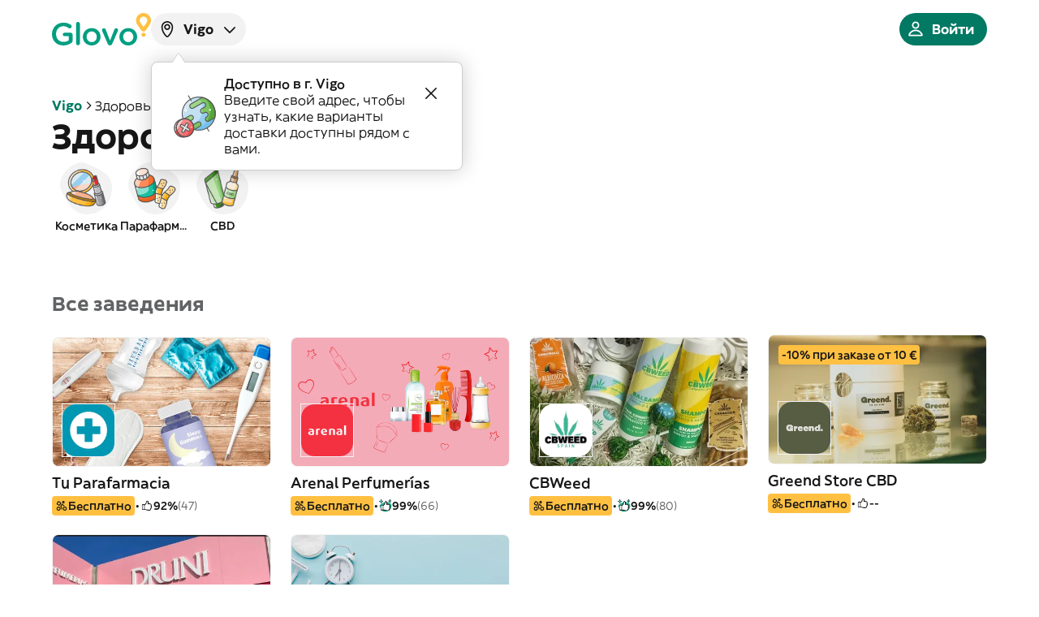

--- FILE ---
content_type: application/javascript
request_url: https://glovoapp.com/_next/static/chunks/4619-c9dbae03f7aeb924.js
body_size: 7281
content:
(self.webpackChunk_N_E=self.webpackChunk_N_E||[]).push([[4619],{8297:(e,t,n)=>{var r=n(44089),o=/^\s+/;e.exports=function(e){return e?e.slice(0,r(e)+1).replace(o,""):e}},18970:(e,t,n)=>{"use strict";n.d(t,{ST:()=>P,T5:()=>A,c4:()=>f,ko:()=>_,pH:()=>Z});var r=n(65619),o=n(85858),i=n(57237);function a(){return(a=Object.assign?Object.assign.bind():function(e){for(var t=1;t<arguments.length;t++){var n=arguments[t];for(var r in n)({}).hasOwnProperty.call(n,r)&&(e[r]=n[r])}return e}).apply(null,arguments)}function l(e,t){if(null==e)return{};var n={};for(var r in e)if(({}).hasOwnProperty.call(e,r)){if(t.includes(r))continue;n[r]=e[r]}return n}function s(e){var t=function(e,t){if("object"!=typeof e||!e)return e;var n=e[Symbol.toPrimitive];if(void 0!==n){var r=n.call(e,t||"default");if("object"!=typeof r)return r;throw TypeError("@@toPrimitive must return a primitive value.")}return("string"===t?String:Number)(e)}(e,"string");return"symbol"==typeof t?t:t+""}let u={NOT_LOADED:"NOT_LOADED",LOADING:"LOADING",LOADED:"LOADED",FAILED:"FAILED",AUTH_FAILURE:"AUTH_FAILURE"};class c{static async load(e,t){var n;let r=e.libraries?e.libraries.split(","):[],o=this.serializeParams(e);this.listeners.push(t),null!=(n=window.google)&&null!=(n=n.maps)&&n.importLibrary?(this.serializedApiParams||(this.loadingStatus=u.LOADED),this.notifyLoadingStatusListeners()):(this.serializedApiParams=o,this.initImportLibrary(e)),this.serializedApiParams&&this.serializedApiParams!==o&&console.warn("[google-maps-api-loader] The maps API has already been loaded with different parameters and will not be loaded again. Refresh the page for new values to have effect.");let i=["maps",...r];await Promise.all(i.map(e=>google.maps.importLibrary(e)))}static serializeParams(e){return[e.v,e.key,e.language,e.region,e.authReferrerPolicy,e.solutionChannel].join("/")}static initImportLibrary(e){if(window.google||(window.google={}),window.google.maps||(window.google.maps={}),window.google.maps.importLibrary)return void console.error("[google-maps-api-loader-internal]: initImportLibrary must only be called once");let t=null,n=()=>t||(t=new Promise((t,n)=>{var r;let o=document.createElement("script"),i=new URLSearchParams;for(let[t,n]of Object.entries(e)){let e=t.replace(/[A-Z]/g,e=>"_"+e[0].toLowerCase());i.set(e,n)}i.set("loading","async"),i.set("callback","__googleMapsCallback__"),o.async=!0,o.src="https://maps.googleapis.com/maps/api/js?"+i.toString(),o.nonce=(null==(r=document.querySelector("script[nonce]"))?void 0:r.nonce)||"",o.onerror=()=>{this.loadingStatus=u.FAILED,this.notifyLoadingStatusListeners(),n(Error("The Google Maps JavaScript API could not load."))},window.__googleMapsCallback__=()=>{this.loadingStatus=u.LOADED,this.notifyLoadingStatusListeners(),t()},window.gm_authFailure=()=>{this.loadingStatus=u.AUTH_FAILURE,this.notifyLoadingStatusListeners()},this.loadingStatus=u.LOADING,this.notifyLoadingStatusListeners(),document.head.append(o)}));google.maps.importLibrary=e=>n().then(()=>google.maps.importLibrary(e))}static notifyLoadingStatusListeners(){for(let e of this.listeners)e(this.loadingStatus)}}c.loadingStatus=u.NOT_LOADED,c.serializedApiParams=void 0,c.listeners=[];let d=["onLoad","onError","apiKey","version","libraries"],g=["children"],m=r.createContext(null),f=e=>{let{children:t}=e,n=l(e,g),{mapInstances:o,addMapInstance:i,removeMapInstance:u,clearMapInstances:f}=function(){let[e,t]=(0,r.useState)({});return{mapInstances:e,addMapInstance:(e,n="default")=>{t(t=>a({},t,{[n]:e}))},removeMapInstance:(e="default")=>{t(t=>l(t,[e].map(s)))},clearMapInstances:()=>{t({})}}}(),{status:p,loadedLibraries:h,importLibrary:v}=function(e){let{onLoad:t,onError:n,apiKey:o,version:i,libraries:s=[]}=e,u=l(e,d),[g,m]=(0,r.useState)(c.loadingStatus),[f,p]=(0,r.useReducer)((e,t)=>e[t.name]?e:a({},e,{[t.name]:t.value}),{}),h=(0,r.useMemo)(()=>null==s?void 0:s.join(","),[s]),v=(0,r.useMemo)(()=>JSON.stringify(a({apiKey:o,version:i},u)),[o,i,u]),b=(0,r.useCallback)(async e=>{var t;if(f[e])return f[e];if(!(null!=(t=google)&&null!=(t=t.maps)&&t.importLibrary))throw Error("[api-provider-internal] importLibrary was called before google.maps.importLibrary was defined.");let n=await window.google.maps.importLibrary(e);return p({name:e,value:n}),n},[f]);return(0,r.useEffect)(()=>{(async()=>{try{let e=a({key:o},u);for(let t of(i&&(e.v=i),(null==h?void 0:h.length)>0&&(e.libraries=h),void 0===e.solutionChannel?e.solutionChannel="GMP_visgl_rgmlibrary_v1_default":""===e.solutionChannel&&delete e.solutionChannel,await c.load(e,e=>m(e)),["core","maps",...s]))await b(t);t&&t()}catch(e){n?n(e):console.error("<ApiProvider> failed to load the Google Maps JavaScript API",e)}})()},[o,h,v]),{status:g,loadedLibraries:f,importLibrary:b}}(n),b=(0,r.useMemo)(()=>({mapInstances:o,addMapInstance:i,removeMapInstance:u,clearMapInstances:f,status:p,loadedLibraries:h,importLibrary:v}),[o,i,u,f,p,h,v]);return r.createElement(m.Provider,{value:b},t)},p={onBoundsChanged:"bounds_changed",onCenterChanged:"center_changed",onClick:"click",onContextmenu:"contextmenu",onDblclick:"dblclick",onDrag:"drag",onDragend:"dragend",onDragstart:"dragstart",onHeadingChanged:"heading_changed",onIdle:"idle",onIsFractionalZoomEnabledChanged:"isfractionalzoomenabled_changed",onMapCapabilitiesChanged:"mapcapabilities_changed",onMapTypeIdChanged:"maptypeid_changed",onMousemove:"mousemove",onMouseout:"mouseout",onMouseover:"mouseover",onProjectionChanged:"projection_changed",onRenderingTypeChanged:"renderingtype_changed",onTilesLoaded:"tilesloaded",onTiltChanged:"tilt_changed",onZoomChanged:"zoom_changed",onCameraChanged:"bounds_changed"},h=["bounds_changed","center_changed","heading_changed","tilt_changed","zoom_changed"],v=["click","contextmenu","dblclick","mousemove","mouseout","mouseover"],b=Object.keys(p),y=new Set(["backgroundColor","clickableIcons","controlSize","disableDefaultUI","disableDoubleClickZoom","draggable","draggableCursor","draggingCursor","fullscreenControl","fullscreenControlOptions","gestureHandling","headingInteractionEnabled","isFractionalZoomEnabled","keyboardShortcuts","mapTypeControl","mapTypeControlOptions","mapTypeId","maxZoom","minZoom","noClear","panControl","panControlOptions","restriction","rotateControl","rotateControlOptions","scaleControl","scaleControlOptions","scrollwheel","streetView","streetViewControl","streetViewControlOptions","styles","tiltInteractionEnabled","zoomControl","zoomControlOptions"]);function C(){var e;return(null==(e=(0,r.useContext)(m))?void 0:e.status)||u.NOT_LOADED}function E(e){return e&&"object"==typeof e&&"lat"in e&&"lng"in e&&Number.isFinite(e.lat)&&Number.isFinite(e.lng)?e:e.toJSON()}let w=()=>r.createElement("div",{style:{position:"absolute",top:0,left:0,bottom:0,right:0,zIndex:999,display:"flex",flexFlow:"column nowrap",textAlign:"center",justifyContent:"center",fontSize:".8rem",color:"rgba(0,0,0,0.6)",background:"#dddddd",padding:"1rem 1.5rem"}},r.createElement("h2",null,"Error: AuthFailure"),r.createElement("p",null,"A problem with your API key prevents the map from rendering correctly. Please make sure the value of the ",r.createElement("code",null,"APIProvider.apiKey")," prop is correct. Check the error-message in the console for further details."));function O(){return C()===u.LOADED}let L=["id","defaultBounds","defaultCenter","defaultZoom","defaultHeading","defaultTilt","reuseMaps","renderingType","colorScheme"],S=["padding"];class k{static has(e){return this.entries[e]&&this.entries[e].length>0}static pop(e){return this.entries[e]&&this.entries[e].pop()||null}static push(e,t){this.entries[e]||(this.entries[e]=[]),this.entries[e].push(t)}}k.entries={};let I=r.createContext(null),A=e=>{let{children:t,id:n,className:o,style:s}=e,c=(0,r.useContext)(m),d=C();if(!c)throw Error("<Map> can only be used inside an <ApiProvider> component.");let[g,f,A]=function(e,t){let n=O(),[o,i]=(0,r.useState)(null),[s,u]=function(){let[e,t]=(0,r.useState)(null);return[e,(0,r.useCallback)(e=>t(e),[t])]}(),c=function(e){let t=function(){let[,e]=(0,r.useReducer)(e=>e+1,0);return e}(),n=(0,r.useRef)({center:{lat:0,lng:0},heading:0,tilt:0,zoom:0});return(0,r.useEffect)(()=>{if(!e)return;let r=google.maps.event.addListener(e,"bounds_changed",()=>{!function(e,t){let n=e.getCenter(),r=e.getZoom(),o=e.getHeading()||0,i=e.getTilt()||0,a=e.getBounds();n&&a&&Number.isFinite(r)||console.warn("[useTrackedCameraState] at least one of the values from the map returned undefined. This is not expected to happen. Please report an issue at https://github.com/visgl/react-google-maps/issues/new"),Object.assign(t.current,{center:(null==n?void 0:n.toJSON())||{lat:0,lng:0},zoom:r||0,heading:o,tilt:i})}(e,n),t()});return()=>r.remove()},[e,t]),n}(o),{id:d,defaultBounds:g,defaultCenter:m,defaultZoom:f,defaultHeading:p,defaultTilt:h,reuseMaps:v,renderingType:b,colorScheme:y}=e,C=l(e,L),E=void 0!==e.zoom||void 0!==e.defaultZoom,w=void 0!==e.center||void 0!==e.defaultCenter;for(let e of(g||E&&w||console.warn("<Map> component is missing configuration. You have to provide zoom and center (via the `zoom`/`defaultZoom` and `center`/`defaultCenter` props) or specify the region to show using `defaultBounds`. See https://visgl.github.io/react-google-maps/docs/api-reference/components/map#required"),!C.center&&m&&(C.center=m),!C.zoom&&Number.isFinite(f)&&(C.zoom=f),!C.heading&&Number.isFinite(p)&&(C.heading=p),!C.tilt&&Number.isFinite(h)&&(C.tilt=h),Object.keys(C)))void 0===C[e]&&delete C[e];let I=(0,r.useRef)();return(0,r.useEffect)(()=>{let r,o;if(!s||!n)return;let{addMapInstance:u,removeMapInstance:m}=t,{mapId:f}=e,p=`${f||"default"}:${b||"default"}:${y||"LIGHT"}`;if(v&&k.has(p)?(r=(o=k.pop(p)).getDiv(),s.appendChild(r),o.setOptions(C),setTimeout(()=>o.setCenter(o.getCenter()),0)):((r=document.createElement("div")).style.height="100%",s.appendChild(r),o=new google.maps.Map(r,a({},C,b?{renderingType:b}:{},y?{colorScheme:y}:{}))),i(o),u(o,d),g){let{padding:e}=g,t=l(g,S);o.fitBounds(t,e)}else E&&w||o.fitBounds({east:180,west:-180,south:-90,north:90});if(I.current){let{mapId:e,cameraState:t}=I.current;e!==f&&o.setOptions(t)}return()=>{I.current={mapId:f,cameraState:c.current},r.remove(),v?k.push(p,o):google.maps.event.clearInstanceListeners(o),i(null),m(d)}},[s,n,d,e.mapId,e.renderingType,e.colorScheme]),[o,u,c]}(e,c);!function(e,t,n){let o=n.center?E(n.center):null,i=null,a=null;o&&Number.isFinite(o.lat)&&Number.isFinite(o.lng)&&(i=o.lat,a=o.lng);let l=Number.isFinite(n.zoom)?n.zoom:null,s=Number.isFinite(n.heading)?n.heading:null,u=Number.isFinite(n.tilt)?n.tilt:null;(0,r.useLayoutEffect)(()=>{if(!e)return;let n={},r=!1;null!==i&&null!==a&&(t.current.center.lat!==i||t.current.center.lng!==a)&&(n.center={lat:i,lng:a},r=!0),null!==l&&t.current.zoom!==l&&(n.zoom=l,r=!0),null!==s&&t.current.heading!==s&&(n.heading=s,r=!0),null!==u&&t.current.tilt!==u&&(n.tilt=u,r=!0),r&&e.moveCamera(n)})}(g,A,e),function(e,t){for(let n of b){let o=t[n],i=p[n];(0,r.useEffect)(()=>{if(!e||!o)return;let t=google.maps.event.addListener(e,i,t=>{o(function(e,t,n){let r={type:e,map:t,detail:{},stoppable:!1,stop:()=>{}};if(h.includes(e)){let e=t.getCenter(),n=t.getZoom(),o=t.getHeading()||0,i=t.getTilt()||0,a=t.getBounds();return e&&a&&Number.isFinite(n)||console.warn("[createEvent] at least one of the values from the map returned undefined. This is not expected to happen. Please report an issue at https://github.com/visgl/react-google-maps/issues/new"),r.detail={center:(null==e?void 0:e.toJSON())||{lat:0,lng:0},zoom:n||0,heading:o,tilt:i,bounds:(null==a?void 0:a.toJSON())||{north:90,east:180,south:-90,west:-180}},r}if(v.includes(e)){var o;if(!n)throw Error("[createEvent] mouse events must provide a srcEvent");return r.domEvent=n.domEvent,r.stoppable=!0,r.stop=()=>n.stop(),r.detail={latLng:(null==(o=n.latLng)?void 0:o.toJSON())||null,placeId:n.placeId},r}return r}(i,e,t))});return()=>t.remove()},[e,i,o])}}(g,e),function(e,t){let n={};for(let e of Object.keys(t))y.has(e)&&(n[e]=t[e]);!function(e,t){let n=(0,r.useRef)(void 0);n.current&&i(t,n.current)||(n.current=t),(0,r.useEffect)(e,n.current)}(()=>{e&&e.setOptions(n)},[n])}(g,e);let x=function(e,t){let{viewport:n,viewState:o}=t;return(0,r.useLayoutEffect)(()=>{if(!e||!o)return;let{latitude:t,longitude:n,bearing:r,pitch:i,zoom:a}=o;e.moveCamera({center:{lat:t,lng:n},heading:r,tilt:i,zoom:a+1})},[e,o]),!!n}(g,e),_=!!e.controlled;(0,r.useEffect)(()=>{if(g)return x&&g.setOptions({disableDefaultUI:!0}),(x||_)&&g.setOptions({gestureHandling:"none",keyboardShortcuts:!1}),()=>{g.setOptions({gestureHandling:e.gestureHandling,keyboardShortcuts:e.keyboardShortcuts})}},[g,x,_,e.gestureHandling,e.keyboardShortcuts]);let P=e.center?E(e.center):null,D=null,T=null;P&&Number.isFinite(P.lat)&&Number.isFinite(P.lng)&&(D=P.lat,T=P.lng);let M=(0,r.useMemo)(()=>{var t,n,r,o,i;return{center:{lat:null!=(t=D)?t:0,lng:null!=(n=T)?n:0},zoom:null!=(r=e.zoom)?r:0,heading:null!=(o=e.heading)?o:0,tilt:null!=(i=e.tilt)?i:0}},[D,T,e.zoom,e.heading,e.tilt]);(0,r.useLayoutEffect)(()=>{if(!g||!_)return;g.moveCamera(M);let e=g.addListener("bounds_changed",()=>{g.moveCamera(M)});return()=>e.remove()},[g,_,M]);let N=(0,r.useMemo)(()=>a({width:"100%",height:"100%",position:"relative",zIndex:x?-1:0},s),[s,x]),z=(0,r.useMemo)(()=>({map:g}),[g]);return d===u.AUTH_FAILURE?r.createElement("div",{style:a({position:"relative"},o?{}:N),className:o},r.createElement(w,null)):r.createElement("div",a({ref:f,"data-testid":"map",style:o?void 0:N,className:o},n?{id:n}:{}),g?r.createElement(I.Provider,{value:z},t):null)};A.deckGLViewProps=!0;let x=new Set,_=(e=null)=>{let t=(0,r.useContext)(m),{map:n}=(0,r.useContext)(I)||{};if(null===t)return!function(...e){let t=JSON.stringify(e);x.has(t)||(x.add(t),console.error(...e))}("useMap(): failed to retrieve APIProviderContext. Make sure that the <APIProvider> component exists and that the component you are calling `useMap()` from is a sibling of the <APIProvider>."),null;let{mapInstances:o}=t;return null!==e?o[e]||null:n||o.default||null};function P(e){let t=O(),n=(0,r.useContext)(m);return(0,r.useEffect)(()=>{t&&n&&n.importLibrary(e)},[t,n,e]),(null==n?void 0:n.loadedLibraries[e])||null}function D(e,t,n){(0,r.useEffect)(()=>{if(!e||!t||!n)return;let r=google.maps.event.addListener(e,t,n);return()=>r.remove()},[e,t,n])}function T(e,t,n){(0,r.useEffect)(()=>{e&&(e[t]=n)},[e,t,n])}function M(e,t,n){(0,r.useEffect)(()=>{if(e&&t&&n)return e.addEventListener(t,n),()=>e.removeEventListener(t,n)},[e,t,n])}let N=["transform"],z=r.createContext(null),F={BOTTOM:["50%","100%"]},j=({children:e,styles:t,className:n,anchorPoint:o})=>{let[i,s]=null!=o?o:F.BOTTOM,u=null!=t?t:{},{transform:c}=u,d=l(u,N),g=`translate(-${i}, -${s})`;return c&&(g+=` ${c}`),r.createElement("div",{className:n,style:a({width:"fit-content",transformOrigin:`${i} ${s}`,transform:g},d)},e)};(0,r.forwardRef)((e,t)=>{let{children:n,style:i,className:a,anchorPoint:l}=e,[s,u]=function(e){let[t,n]=(0,r.useState)(null),[o,i]=(0,r.useState)(null),a=_(),l=P("marker"),{children:s,onClick:u,className:c,onMouseEnter:d,onMouseLeave:g,onDrag:m,onDragStart:f,onDragEnd:p,collisionBehavior:h,clickable:v,draggable:b,position:y,title:C,zIndex:E}=e,w=r.Children.count(s);return(0,r.useEffect)(()=>{if(!a||!l)return;let e=new l.AdvancedMarkerElement;e.map=a,n(e);let t=null;return w>0&&((t=document.createElement("div")).style.width="0",t.style.height="0",e.content=t,i(t)),()=>{var r;e.map=null,null==(r=t)||r.remove(),n(null),i(null)}},[a,l,w]),(0,r.useEffect)(()=>{t&&t.content&&!(w>0)&&(t.content.className=c||"")},[t,c,w]),T(t,"position",y),T(t,"title",null!=C?C:""),T(t,"zIndex",E),T(t,"collisionBehavior",h),(0,r.useEffect)(()=>{t&&(void 0!==b?t.gmpDraggable=b:m||f||p?t.gmpDraggable=!0:t.gmpDraggable=!1)},[t,b,m,p,f]),(0,r.useEffect)(()=>{t&&(void 0!==v?t.gmpClickable=v:u?t.gmpClickable=!0:t.gmpClickable=!1)},[t,v,u]),D(t,"click",u),D(t,"drag",m),D(t,"dragstart",f),D(t,"dragend",p),M(null==t?void 0:t.element,"mouseenter",d),M(null==t?void 0:t.element,"mouseleave",g),[t,o]}(e),c=(0,r.useMemo)(()=>s?{marker:s}:null,[s]);return((0,r.useImperativeHandle)(t,()=>s,[s]),u)?r.createElement(z.Provider,{value:c},(0,o.createPortal)(r.createElement(j,{anchorPoint:l,styles:i,className:a},n),u)):null});let R=new Set(["animationIterationCount","aspectRatio","borderImageOutset","borderImageSlice","borderImageWidth","boxFlex","boxFlexGroup","boxOrdinalGroup","columnCount","columns","flex","flexGrow","flexPositive","flexShrink","flexNegative","flexOrder","gridArea","gridRow","gridRowEnd","gridRowSpan","gridRowStart","gridColumn","gridColumnEnd","gridColumnSpan","gridColumnStart","fontWeight","lineClamp","lineHeight","opacity","order","orphans","scale","tabSize","widows","zIndex","zoom","fillOpacity","floodOpacity","stopOpacity","strokeDasharray","strokeDashoffset","strokeMiterlimit","strokeOpacity","strokeWidth"]),H=["onClick","onDrag","onDragStart","onDragEnd","onMouseOver","onMouseOut"],Z=(0,r.forwardRef)((e,t)=>{let n=function(e){let[t,n]=(0,r.useState)(null),o=_(),{onClick:i,onDrag:a,onDragStart:s,onDragEnd:u,onMouseOver:c,onMouseOut:d}=e,g=l(e,H),{position:m,draggable:f}=g;return(0,r.useEffect)(()=>{if(!o){void 0===o&&console.error("<Marker> has to be inside a Map component.");return}let e=new google.maps.Marker(g);return e.setMap(o),n(e),()=>{e.setMap(null),n(null)}},[o]),(0,r.useEffect)(()=>{if(!t)return;let e=google.maps.event;return i&&e.addListener(t,"click",i),a&&e.addListener(t,"drag",a),s&&e.addListener(t,"dragstart",s),u&&e.addListener(t,"dragend",u),c&&e.addListener(t,"mouseover",c),d&&e.addListener(t,"mouseout",d),t.setDraggable(!!f),()=>{e.clearInstanceListeners(t)}},[t,f,i,a,s,u,c,d]),(0,r.useEffect)(()=>{t&&g&&t.setOptions(g)},[t,g]),(0,r.useEffect)(()=>{!f&&m&&t&&t.setPosition(m)},[f,m,t]),t}(e);return(0,r.useImperativeHandle)(t,()=>n,[n]),r.createElement(r.Fragment,null)})},25884:(e,t,n)=>{var r=n(64660),o=n(57309),i=n(32127),a=Math.max,l=Math.min;e.exports=function(e,t,n){var s,u,c,d,g,m,f=0,p=!1,h=!1,v=!0;if("function"!=typeof e)throw TypeError("Expected a function");function b(t){var n=s,r=u;return s=u=void 0,f=t,d=e.apply(r,n)}function y(e){var n=e-m,r=e-f;return void 0===m||n>=t||n<0||h&&r>=c}function C(){var e,n,r,i=o();if(y(i))return E(i);g=setTimeout(C,(e=i-m,n=i-f,r=t-e,h?l(r,c-n):r))}function E(e){return(g=void 0,v&&s)?b(e):(s=u=void 0,d)}function w(){var e,n=o(),r=y(n);if(s=arguments,u=this,m=n,r){if(void 0===g)return f=e=m,g=setTimeout(C,t),p?b(e):d;if(h)return clearTimeout(g),g=setTimeout(C,t),b(m)}return void 0===g&&(g=setTimeout(C,t)),d}return t=i(t)||0,r(n)&&(p=!!n.leading,c=(h="maxWait"in n)?a(i(n.maxWait)||0,t):c,v="trailing"in n?!!n.trailing:v),w.cancel=function(){void 0!==g&&clearTimeout(g),f=0,s=m=u=g=void 0},w.flush=function(){return void 0===g?d:E(o())},w}},32127:(e,t,n)=>{var r=n(8297),o=n(64660),i=n(17923),a=0/0,l=/^[-+]0x[0-9a-f]+$/i,s=/^0b[01]+$/i,u=/^0o[0-7]+$/i,c=parseInt;e.exports=function(e){if("number"==typeof e)return e;if(i(e))return a;if(o(e)){var t="function"==typeof e.valueOf?e.valueOf():e;e=o(t)?t+"":t}if("string"!=typeof e)return 0===e?e:+e;e=r(e);var n=s.test(e);return n||u.test(e)?c(e.slice(2),n?2:8):l.test(e)?a:+e}},44089:e=>{var t=/\s/;e.exports=function(e){for(var n=e.length;n--&&t.test(e.charAt(n)););return n}},57237:e=>{"use strict";e.exports=function e(t,n){if(t===n)return!0;if(t&&n&&"object"==typeof t&&"object"==typeof n){if(t.constructor!==n.constructor)return!1;if(Array.isArray(t)){if((r=t.length)!=n.length)return!1;for(o=r;0!=o--;)if(!e(t[o],n[o]))return!1;return!0}if(t.constructor===RegExp)return t.source===n.source&&t.flags===n.flags;if(t.valueOf!==Object.prototype.valueOf)return t.valueOf()===n.valueOf();if(t.toString!==Object.prototype.toString)return t.toString()===n.toString();if((r=(i=Object.keys(t)).length)!==Object.keys(n).length)return!1;for(o=r;0!=o--;)if(!Object.prototype.hasOwnProperty.call(n,i[o]))return!1;for(o=r;0!=o--;){var r,o,i,a=i[o];if(!e(t[a],n[a]))return!1}return!0}return t!=t&&n!=n}},57309:(e,t,n)=>{var r=n(53588);e.exports=function(){return r.Date.now()}}}]);
//# sourceMappingURL=4619-c9dbae03f7aeb924.js.map